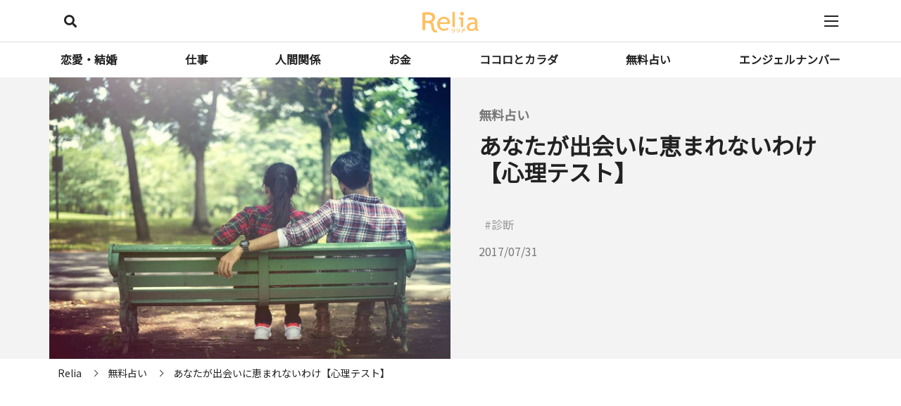

--- FILE ---
content_type: text/html; charset=UTF-8
request_url: https://reli-a.com/archives/1739
body_size: 16096
content:


<!doctype html>
<html dir="ltr" lang="ja" prefix="og: https://ogp.me/ns#">

<head>
	<meta charset="UTF-8">
	<meta name="viewport" content="width=device-width, initial-scale=1">
	<title>あなたが出会いに恵まれないわけ【心理テスト】 - Relia</title>

		<!-- All in One SEO 4.6.5 - aioseo.com -->
		<meta name="description" content="恋をしたいけど、なかなか運命の出会いにめぐり会えない…あなたは、そんな悩みを抱えていませんか。出会いに恵まれない原因は、あなたの心の中にあるのかもしれません。ネイティブアメリカンのシンボルから、あなたが出会いに恵まれないわけを探ってみましょう。" />
		<meta name="robots" content="max-image-preview:large" />
		<link rel="canonical" href="https://reli-a.com/archives/1739" />
		<meta name="generator" content="All in One SEO (AIOSEO) 4.6.5" />
		<meta property="og:locale" content="ja_JP" />
		<meta property="og:site_name" content="Relia - - 働く女性に本当の幸せを -" />
		<meta property="og:type" content="article" />
		<meta property="og:title" content="あなたが出会いに恵まれないわけ【心理テスト】 - Relia" />
		<meta property="og:description" content="恋をしたいけど、なかなか運命の出会いにめぐり会えない…あなたは、そんな悩みを抱えていませんか。出会いに恵まれない原因は、あなたの心の中にあるのかもしれません。ネイティブアメリカンのシンボルから、あなたが出会いに恵まれないわけを探ってみましょう。" />
		<meta property="og:url" content="https://reli-a.com/archives/1739" />
		<meta property="og:image" content="https://reli-a.com/wp-content/uploads/2022/06/logo.png" />
		<meta property="og:image:secure_url" content="https://reli-a.com/wp-content/uploads/2022/06/logo.png" />
		<meta property="article:published_time" content="2017-07-31T10:00:00+00:00" />
		<meta property="article:modified_time" content="2017-07-31T10:00:00+00:00" />
		<meta name="twitter:card" content="summary_large_image" />
		<meta name="twitter:title" content="あなたが出会いに恵まれないわけ【心理テスト】 - Relia" />
		<meta name="twitter:description" content="恋をしたいけど、なかなか運命の出会いにめぐり会えない…あなたは、そんな悩みを抱えていませんか。出会いに恵まれない原因は、あなたの心の中にあるのかもしれません。ネイティブアメリカンのシンボルから、あなたが出会いに恵まれないわけを探ってみましょう。" />
		<meta name="twitter:image" content="https://reli-a.com/wp-content/uploads/2022/06/logo.png" />
		<script type="application/ld+json" class="aioseo-schema">
			{"@context":"https:\/\/schema.org","@graph":[{"@type":"BlogPosting","@id":"https:\/\/reli-a.com\/archives\/1739#blogposting","name":"\u3042\u306a\u305f\u304c\u51fa\u4f1a\u3044\u306b\u6075\u307e\u308c\u306a\u3044\u308f\u3051\u3010\u5fc3\u7406\u30c6\u30b9\u30c8\u3011 - Relia","headline":"\u3042\u306a\u305f\u304c\u51fa\u4f1a\u3044\u306b\u6075\u307e\u308c\u306a\u3044\u308f\u3051\u3010\u5fc3\u7406\u30c6\u30b9\u30c8\u3011","author":{"@id":"https:\/\/reli-a.com\/archives\/author#author"},"publisher":{"@id":"https:\/\/reli-a.com\/#organization"},"image":{"@type":"ImageObject","url":"https:\/\/reli-a.com\/wp-content\/uploads\/2022\/04\/47566451-13e3-4a4c-bf78-35897c4ec195-5.jpg","width":640,"height":427},"datePublished":"2017-07-31T19:00:00+09:00","dateModified":"2017-07-31T19:00:00+09:00","inLanguage":"ja","mainEntityOfPage":{"@id":"https:\/\/reli-a.com\/archives\/1739#webpage"},"isPartOf":{"@id":"https:\/\/reli-a.com\/archives\/1739#webpage"},"articleSection":"\u7121\u6599\u5360\u3044, \u8a3a\u65ad"},{"@type":"BreadcrumbList","@id":"https:\/\/reli-a.com\/archives\/1739#breadcrumblist","itemListElement":[{"@type":"ListItem","@id":"https:\/\/reli-a.com\/#listItem","position":1,"name":"\u5bb6"}]},{"@type":"Organization","@id":"https:\/\/reli-a.com\/#organization","name":"Relia","description":"- \u50cd\u304f\u5973\u6027\u306b\u672c\u5f53\u306e\u5e78\u305b\u3092 -","url":"https:\/\/reli-a.com\/","logo":{"@type":"ImageObject","url":"https:\/\/reli-a.com\/wp-content\/uploads\/2022\/06\/logo.png","@id":"https:\/\/reli-a.com\/archives\/1739\/#organizationLogo","width":640,"height":300},"image":{"@id":"https:\/\/reli-a.com\/archives\/1739\/#organizationLogo"}},{"@type":"WebPage","@id":"https:\/\/reli-a.com\/archives\/1739#webpage","url":"https:\/\/reli-a.com\/archives\/1739","name":"\u3042\u306a\u305f\u304c\u51fa\u4f1a\u3044\u306b\u6075\u307e\u308c\u306a\u3044\u308f\u3051\u3010\u5fc3\u7406\u30c6\u30b9\u30c8\u3011 - Relia","description":"\u604b\u3092\u3057\u305f\u3044\u3051\u3069\u3001\u306a\u304b\u306a\u304b\u904b\u547d\u306e\u51fa\u4f1a\u3044\u306b\u3081\u3050\u308a\u4f1a\u3048\u306a\u3044\u2026\u3042\u306a\u305f\u306f\u3001\u305d\u3093\u306a\u60a9\u307f\u3092\u62b1\u3048\u3066\u3044\u307e\u305b\u3093\u304b\u3002\u51fa\u4f1a\u3044\u306b\u6075\u307e\u308c\u306a\u3044\u539f\u56e0\u306f\u3001\u3042\u306a\u305f\u306e\u5fc3\u306e\u4e2d\u306b\u3042\u308b\u306e\u304b\u3082\u3057\u308c\u307e\u305b\u3093\u3002\u30cd\u30a4\u30c6\u30a3\u30d6\u30a2\u30e1\u30ea\u30ab\u30f3\u306e\u30b7\u30f3\u30dc\u30eb\u304b\u3089\u3001\u3042\u306a\u305f\u304c\u51fa\u4f1a\u3044\u306b\u6075\u307e\u308c\u306a\u3044\u308f\u3051\u3092\u63a2\u3063\u3066\u307f\u307e\u3057\u3087\u3046\u3002","inLanguage":"ja","isPartOf":{"@id":"https:\/\/reli-a.com\/#website"},"breadcrumb":{"@id":"https:\/\/reli-a.com\/archives\/1739#breadcrumblist"},"author":{"@id":"https:\/\/reli-a.com\/archives\/author#author"},"creator":{"@id":"https:\/\/reli-a.com\/archives\/author#author"},"image":{"@type":"ImageObject","url":"https:\/\/reli-a.com\/wp-content\/uploads\/2022\/04\/47566451-13e3-4a4c-bf78-35897c4ec195-5.jpg","@id":"https:\/\/reli-a.com\/archives\/1739\/#mainImage","width":640,"height":427},"primaryImageOfPage":{"@id":"https:\/\/reli-a.com\/archives\/1739#mainImage"},"datePublished":"2017-07-31T19:00:00+09:00","dateModified":"2017-07-31T19:00:00+09:00"},{"@type":"WebSite","@id":"https:\/\/reli-a.com\/#website","url":"https:\/\/reli-a.com\/","name":"Relia","description":"- \u50cd\u304f\u5973\u6027\u306b\u672c\u5f53\u306e\u5e78\u305b\u3092 -","inLanguage":"ja","publisher":{"@id":"https:\/\/reli-a.com\/#organization"}}]}
		</script>
		<!-- All in One SEO -->

<link rel='dns-prefetch' href='//fonts.googleapis.com' />
<link rel="alternate" type="application/rss+xml" title="Relia &raquo; フィード" href="https://reli-a.com/feed" />
<link rel="alternate" type="application/rss+xml" title="Relia &raquo; コメントフィード" href="https://reli-a.com/comments/feed" />
<link rel="alternate" type="application/rss+xml" title="Relia &raquo; あなたが出会いに恵まれないわけ【心理テスト】 のコメントのフィード" href="https://reli-a.com/archives/1739/feed" />
<script type="text/javascript">
window._wpemojiSettings = {"baseUrl":"https:\/\/s.w.org\/images\/core\/emoji\/14.0.0\/72x72\/","ext":".png","svgUrl":"https:\/\/s.w.org\/images\/core\/emoji\/14.0.0\/svg\/","svgExt":".svg","source":{"concatemoji":"https:\/\/reli-a.com\/wp-includes\/js\/wp-emoji-release.min.js?ver=6.1.9"}};
/*! This file is auto-generated */
!function(e,a,t){var n,r,o,i=a.createElement("canvas"),p=i.getContext&&i.getContext("2d");function s(e,t){var a=String.fromCharCode,e=(p.clearRect(0,0,i.width,i.height),p.fillText(a.apply(this,e),0,0),i.toDataURL());return p.clearRect(0,0,i.width,i.height),p.fillText(a.apply(this,t),0,0),e===i.toDataURL()}function c(e){var t=a.createElement("script");t.src=e,t.defer=t.type="text/javascript",a.getElementsByTagName("head")[0].appendChild(t)}for(o=Array("flag","emoji"),t.supports={everything:!0,everythingExceptFlag:!0},r=0;r<o.length;r++)t.supports[o[r]]=function(e){if(p&&p.fillText)switch(p.textBaseline="top",p.font="600 32px Arial",e){case"flag":return s([127987,65039,8205,9895,65039],[127987,65039,8203,9895,65039])?!1:!s([55356,56826,55356,56819],[55356,56826,8203,55356,56819])&&!s([55356,57332,56128,56423,56128,56418,56128,56421,56128,56430,56128,56423,56128,56447],[55356,57332,8203,56128,56423,8203,56128,56418,8203,56128,56421,8203,56128,56430,8203,56128,56423,8203,56128,56447]);case"emoji":return!s([129777,127995,8205,129778,127999],[129777,127995,8203,129778,127999])}return!1}(o[r]),t.supports.everything=t.supports.everything&&t.supports[o[r]],"flag"!==o[r]&&(t.supports.everythingExceptFlag=t.supports.everythingExceptFlag&&t.supports[o[r]]);t.supports.everythingExceptFlag=t.supports.everythingExceptFlag&&!t.supports.flag,t.DOMReady=!1,t.readyCallback=function(){t.DOMReady=!0},t.supports.everything||(n=function(){t.readyCallback()},a.addEventListener?(a.addEventListener("DOMContentLoaded",n,!1),e.addEventListener("load",n,!1)):(e.attachEvent("onload",n),a.attachEvent("onreadystatechange",function(){"complete"===a.readyState&&t.readyCallback()})),(e=t.source||{}).concatemoji?c(e.concatemoji):e.wpemoji&&e.twemoji&&(c(e.twemoji),c(e.wpemoji)))}(window,document,window._wpemojiSettings);
</script>
<style type="text/css">
img.wp-smiley,
img.emoji {
	display: inline !important;
	border: none !important;
	box-shadow: none !important;
	height: 1em !important;
	width: 1em !important;
	margin: 0 0.07em !important;
	vertical-align: -0.1em !important;
	background: none !important;
	padding: 0 !important;
}
</style>
	<link rel='stylesheet' id='Noto_Sans_JP-css' href='https://fonts.googleapis.com/css?family=Noto+Sans+JP&#038;display=swap&#038;ver=6.1.9' type='text/css' media='all' />
<link rel='stylesheet' id='font-awesome-style-css' href='https://reli-a.com/wp-content/themes/sublive/js/libs/fontawesome/css/all.min.css?ver=6.1.9' type='text/css' media='all' />
<link rel='stylesheet' id='bootstrap-style-css' href='https://reli-a.com/wp-content/themes/sublive/js/libs/bootstrap/bootstrap.min.css?ver=6.1.9' type='text/css' media='all' />
<link rel='stylesheet' id='slick-style-css' href='https://reli-a.com/wp-content/themes/sublive/js/libs/slick/slick.css?ver=6.1.9' type='text/css' media='all' />
<link rel='stylesheet' id='slick-theme-style-css' href='https://reli-a.com/wp-content/themes/sublive/js/libs/slick/slick-theme.css?ver=6.1.9' type='text/css' media='all' />
<link rel='stylesheet' id='sublive-style-css' href='https://reli-a.com/wp-content/themes/sublive/style.css?ver=6.1.9' type='text/css' media='all' />
<style id='sublive-style-inline-css' type='text/css'>
.color_cat_4{color:#e83594!important}.bg_cat_4{color:#FFF!important;background-color:#e83594!important}.lower.cat_4 .link.is_active,.lower.cat_4 .link.is_hover{color:#e83594;border-bottom-color:#e83594}.lower.cat_4 .toplink a{color:#e83594}.lower.cat_4 .toplink a::after{border-color:#e83594 #e83594 transparent transparent}.hnav .lower.is_hover.cat_4 .link,.hnav .lower.current-menu-item.cat_4 .link,.hnav .lower.current-menu-parent.cat_4 .link,.hnav .lower.current-category-parent.cat_4 .link{color:#e83594;border-bottom-color:#e83594}
</style>
<link rel='stylesheet' id='sublive-child-style-css' href='https://reli-a.com/wp-content/themes/relia-child/style.css?ver=6.1.9' type='text/css' media='all' />
<link rel='stylesheet' id='wp-block-library-css' href='https://reli-a.com/wp-includes/css/dist/block-library/style.min.css?ver=6.1.9' type='text/css' media='all' />
<style id='wp-block-library-theme-inline-css' type='text/css'>
.wp-block-audio figcaption{color:#555;font-size:13px;text-align:center}.is-dark-theme .wp-block-audio figcaption{color:hsla(0,0%,100%,.65)}.wp-block-audio{margin:0 0 1em}.wp-block-code{border:1px solid #ccc;border-radius:4px;font-family:Menlo,Consolas,monaco,monospace;padding:.8em 1em}.wp-block-embed figcaption{color:#555;font-size:13px;text-align:center}.is-dark-theme .wp-block-embed figcaption{color:hsla(0,0%,100%,.65)}.wp-block-embed{margin:0 0 1em}.blocks-gallery-caption{color:#555;font-size:13px;text-align:center}.is-dark-theme .blocks-gallery-caption{color:hsla(0,0%,100%,.65)}.wp-block-image figcaption{color:#555;font-size:13px;text-align:center}.is-dark-theme .wp-block-image figcaption{color:hsla(0,0%,100%,.65)}.wp-block-image{margin:0 0 1em}.wp-block-pullquote{border-top:4px solid;border-bottom:4px solid;margin-bottom:1.75em;color:currentColor}.wp-block-pullquote__citation,.wp-block-pullquote cite,.wp-block-pullquote footer{color:currentColor;text-transform:uppercase;font-size:.8125em;font-style:normal}.wp-block-quote{border-left:.25em solid;margin:0 0 1.75em;padding-left:1em}.wp-block-quote cite,.wp-block-quote footer{color:currentColor;font-size:.8125em;position:relative;font-style:normal}.wp-block-quote.has-text-align-right{border-left:none;border-right:.25em solid;padding-left:0;padding-right:1em}.wp-block-quote.has-text-align-center{border:none;padding-left:0}.wp-block-quote.is-large,.wp-block-quote.is-style-large,.wp-block-quote.is-style-plain{border:none}.wp-block-search .wp-block-search__label{font-weight:700}.wp-block-search__button{border:1px solid #ccc;padding:.375em .625em}:where(.wp-block-group.has-background){padding:1.25em 2.375em}.wp-block-separator.has-css-opacity{opacity:.4}.wp-block-separator{border:none;border-bottom:2px solid;margin-left:auto;margin-right:auto}.wp-block-separator.has-alpha-channel-opacity{opacity:1}.wp-block-separator:not(.is-style-wide):not(.is-style-dots){width:100px}.wp-block-separator.has-background:not(.is-style-dots){border-bottom:none;height:1px}.wp-block-separator.has-background:not(.is-style-wide):not(.is-style-dots){height:2px}.wp-block-table{margin:"0 0 1em 0"}.wp-block-table thead{border-bottom:3px solid}.wp-block-table tfoot{border-top:3px solid}.wp-block-table td,.wp-block-table th{word-break:normal}.wp-block-table figcaption{color:#555;font-size:13px;text-align:center}.is-dark-theme .wp-block-table figcaption{color:hsla(0,0%,100%,.65)}.wp-block-video figcaption{color:#555;font-size:13px;text-align:center}.is-dark-theme .wp-block-video figcaption{color:hsla(0,0%,100%,.65)}.wp-block-video{margin:0 0 1em}.wp-block-template-part.has-background{padding:1.25em 2.375em;margin-top:0;margin-bottom:0}
</style>
<link rel='stylesheet' id='classic-theme-styles-css' href='https://reli-a.com/wp-includes/css/classic-themes.min.css?ver=1' type='text/css' media='all' />
<style id='global-styles-inline-css' type='text/css'>
body{--wp--preset--color--black: #000000;--wp--preset--color--cyan-bluish-gray: #abb8c3;--wp--preset--color--white: #ffffff;--wp--preset--color--pale-pink: #f78da7;--wp--preset--color--vivid-red: #cf2e2e;--wp--preset--color--luminous-vivid-orange: #ff6900;--wp--preset--color--luminous-vivid-amber: #fcb900;--wp--preset--color--light-green-cyan: #7bdcb5;--wp--preset--color--vivid-green-cyan: #00d084;--wp--preset--color--pale-cyan-blue: #8ed1fc;--wp--preset--color--vivid-cyan-blue: #0693e3;--wp--preset--color--vivid-purple: #9b51e0;--wp--preset--gradient--vivid-cyan-blue-to-vivid-purple: linear-gradient(135deg,rgba(6,147,227,1) 0%,rgb(155,81,224) 100%);--wp--preset--gradient--light-green-cyan-to-vivid-green-cyan: linear-gradient(135deg,rgb(122,220,180) 0%,rgb(0,208,130) 100%);--wp--preset--gradient--luminous-vivid-amber-to-luminous-vivid-orange: linear-gradient(135deg,rgba(252,185,0,1) 0%,rgba(255,105,0,1) 100%);--wp--preset--gradient--luminous-vivid-orange-to-vivid-red: linear-gradient(135deg,rgba(255,105,0,1) 0%,rgb(207,46,46) 100%);--wp--preset--gradient--very-light-gray-to-cyan-bluish-gray: linear-gradient(135deg,rgb(238,238,238) 0%,rgb(169,184,195) 100%);--wp--preset--gradient--cool-to-warm-spectrum: linear-gradient(135deg,rgb(74,234,220) 0%,rgb(151,120,209) 20%,rgb(207,42,186) 40%,rgb(238,44,130) 60%,rgb(251,105,98) 80%,rgb(254,248,76) 100%);--wp--preset--gradient--blush-light-purple: linear-gradient(135deg,rgb(255,206,236) 0%,rgb(152,150,240) 100%);--wp--preset--gradient--blush-bordeaux: linear-gradient(135deg,rgb(254,205,165) 0%,rgb(254,45,45) 50%,rgb(107,0,62) 100%);--wp--preset--gradient--luminous-dusk: linear-gradient(135deg,rgb(255,203,112) 0%,rgb(199,81,192) 50%,rgb(65,88,208) 100%);--wp--preset--gradient--pale-ocean: linear-gradient(135deg,rgb(255,245,203) 0%,rgb(182,227,212) 50%,rgb(51,167,181) 100%);--wp--preset--gradient--electric-grass: linear-gradient(135deg,rgb(202,248,128) 0%,rgb(113,206,126) 100%);--wp--preset--gradient--midnight: linear-gradient(135deg,rgb(2,3,129) 0%,rgb(40,116,252) 100%);--wp--preset--duotone--dark-grayscale: url('#wp-duotone-dark-grayscale');--wp--preset--duotone--grayscale: url('#wp-duotone-grayscale');--wp--preset--duotone--purple-yellow: url('#wp-duotone-purple-yellow');--wp--preset--duotone--blue-red: url('#wp-duotone-blue-red');--wp--preset--duotone--midnight: url('#wp-duotone-midnight');--wp--preset--duotone--magenta-yellow: url('#wp-duotone-magenta-yellow');--wp--preset--duotone--purple-green: url('#wp-duotone-purple-green');--wp--preset--duotone--blue-orange: url('#wp-duotone-blue-orange');--wp--preset--font-size--small: 13px;--wp--preset--font-size--medium: 20px;--wp--preset--font-size--large: 36px;--wp--preset--font-size--x-large: 42px;--wp--preset--spacing--20: 0.44rem;--wp--preset--spacing--30: 0.67rem;--wp--preset--spacing--40: 1rem;--wp--preset--spacing--50: 1.5rem;--wp--preset--spacing--60: 2.25rem;--wp--preset--spacing--70: 3.38rem;--wp--preset--spacing--80: 5.06rem;}:where(.is-layout-flex){gap: 0.5em;}body .is-layout-flow > .alignleft{float: left;margin-inline-start: 0;margin-inline-end: 2em;}body .is-layout-flow > .alignright{float: right;margin-inline-start: 2em;margin-inline-end: 0;}body .is-layout-flow > .aligncenter{margin-left: auto !important;margin-right: auto !important;}body .is-layout-constrained > .alignleft{float: left;margin-inline-start: 0;margin-inline-end: 2em;}body .is-layout-constrained > .alignright{float: right;margin-inline-start: 2em;margin-inline-end: 0;}body .is-layout-constrained > .aligncenter{margin-left: auto !important;margin-right: auto !important;}body .is-layout-constrained > :where(:not(.alignleft):not(.alignright):not(.alignfull)){max-width: var(--wp--style--global--content-size);margin-left: auto !important;margin-right: auto !important;}body .is-layout-constrained > .alignwide{max-width: var(--wp--style--global--wide-size);}body .is-layout-flex{display: flex;}body .is-layout-flex{flex-wrap: wrap;align-items: center;}body .is-layout-flex > *{margin: 0;}:where(.wp-block-columns.is-layout-flex){gap: 2em;}.has-black-color{color: var(--wp--preset--color--black) !important;}.has-cyan-bluish-gray-color{color: var(--wp--preset--color--cyan-bluish-gray) !important;}.has-white-color{color: var(--wp--preset--color--white) !important;}.has-pale-pink-color{color: var(--wp--preset--color--pale-pink) !important;}.has-vivid-red-color{color: var(--wp--preset--color--vivid-red) !important;}.has-luminous-vivid-orange-color{color: var(--wp--preset--color--luminous-vivid-orange) !important;}.has-luminous-vivid-amber-color{color: var(--wp--preset--color--luminous-vivid-amber) !important;}.has-light-green-cyan-color{color: var(--wp--preset--color--light-green-cyan) !important;}.has-vivid-green-cyan-color{color: var(--wp--preset--color--vivid-green-cyan) !important;}.has-pale-cyan-blue-color{color: var(--wp--preset--color--pale-cyan-blue) !important;}.has-vivid-cyan-blue-color{color: var(--wp--preset--color--vivid-cyan-blue) !important;}.has-vivid-purple-color{color: var(--wp--preset--color--vivid-purple) !important;}.has-black-background-color{background-color: var(--wp--preset--color--black) !important;}.has-cyan-bluish-gray-background-color{background-color: var(--wp--preset--color--cyan-bluish-gray) !important;}.has-white-background-color{background-color: var(--wp--preset--color--white) !important;}.has-pale-pink-background-color{background-color: var(--wp--preset--color--pale-pink) !important;}.has-vivid-red-background-color{background-color: var(--wp--preset--color--vivid-red) !important;}.has-luminous-vivid-orange-background-color{background-color: var(--wp--preset--color--luminous-vivid-orange) !important;}.has-luminous-vivid-amber-background-color{background-color: var(--wp--preset--color--luminous-vivid-amber) !important;}.has-light-green-cyan-background-color{background-color: var(--wp--preset--color--light-green-cyan) !important;}.has-vivid-green-cyan-background-color{background-color: var(--wp--preset--color--vivid-green-cyan) !important;}.has-pale-cyan-blue-background-color{background-color: var(--wp--preset--color--pale-cyan-blue) !important;}.has-vivid-cyan-blue-background-color{background-color: var(--wp--preset--color--vivid-cyan-blue) !important;}.has-vivid-purple-background-color{background-color: var(--wp--preset--color--vivid-purple) !important;}.has-black-border-color{border-color: var(--wp--preset--color--black) !important;}.has-cyan-bluish-gray-border-color{border-color: var(--wp--preset--color--cyan-bluish-gray) !important;}.has-white-border-color{border-color: var(--wp--preset--color--white) !important;}.has-pale-pink-border-color{border-color: var(--wp--preset--color--pale-pink) !important;}.has-vivid-red-border-color{border-color: var(--wp--preset--color--vivid-red) !important;}.has-luminous-vivid-orange-border-color{border-color: var(--wp--preset--color--luminous-vivid-orange) !important;}.has-luminous-vivid-amber-border-color{border-color: var(--wp--preset--color--luminous-vivid-amber) !important;}.has-light-green-cyan-border-color{border-color: var(--wp--preset--color--light-green-cyan) !important;}.has-vivid-green-cyan-border-color{border-color: var(--wp--preset--color--vivid-green-cyan) !important;}.has-pale-cyan-blue-border-color{border-color: var(--wp--preset--color--pale-cyan-blue) !important;}.has-vivid-cyan-blue-border-color{border-color: var(--wp--preset--color--vivid-cyan-blue) !important;}.has-vivid-purple-border-color{border-color: var(--wp--preset--color--vivid-purple) !important;}.has-vivid-cyan-blue-to-vivid-purple-gradient-background{background: var(--wp--preset--gradient--vivid-cyan-blue-to-vivid-purple) !important;}.has-light-green-cyan-to-vivid-green-cyan-gradient-background{background: var(--wp--preset--gradient--light-green-cyan-to-vivid-green-cyan) !important;}.has-luminous-vivid-amber-to-luminous-vivid-orange-gradient-background{background: var(--wp--preset--gradient--luminous-vivid-amber-to-luminous-vivid-orange) !important;}.has-luminous-vivid-orange-to-vivid-red-gradient-background{background: var(--wp--preset--gradient--luminous-vivid-orange-to-vivid-red) !important;}.has-very-light-gray-to-cyan-bluish-gray-gradient-background{background: var(--wp--preset--gradient--very-light-gray-to-cyan-bluish-gray) !important;}.has-cool-to-warm-spectrum-gradient-background{background: var(--wp--preset--gradient--cool-to-warm-spectrum) !important;}.has-blush-light-purple-gradient-background{background: var(--wp--preset--gradient--blush-light-purple) !important;}.has-blush-bordeaux-gradient-background{background: var(--wp--preset--gradient--blush-bordeaux) !important;}.has-luminous-dusk-gradient-background{background: var(--wp--preset--gradient--luminous-dusk) !important;}.has-pale-ocean-gradient-background{background: var(--wp--preset--gradient--pale-ocean) !important;}.has-electric-grass-gradient-background{background: var(--wp--preset--gradient--electric-grass) !important;}.has-midnight-gradient-background{background: var(--wp--preset--gradient--midnight) !important;}.has-small-font-size{font-size: var(--wp--preset--font-size--small) !important;}.has-medium-font-size{font-size: var(--wp--preset--font-size--medium) !important;}.has-large-font-size{font-size: var(--wp--preset--font-size--large) !important;}.has-x-large-font-size{font-size: var(--wp--preset--font-size--x-large) !important;}
.wp-block-navigation a:where(:not(.wp-element-button)){color: inherit;}
:where(.wp-block-columns.is-layout-flex){gap: 2em;}
.wp-block-pullquote{font-size: 1.5em;line-height: 1.6;}
</style>
<script type='text/javascript' src='https://reli-a.com/wp-includes/js/jquery/jquery.min.js?ver=3.6.1' id='jquery-core-js'></script>
<script type='text/javascript' src='https://reli-a.com/wp-includes/js/jquery/jquery-migrate.min.js?ver=3.3.2' id='jquery-migrate-js'></script>
<link rel="https://api.w.org/" href="https://reli-a.com/wp-json/" /><link rel="alternate" type="application/json" href="https://reli-a.com/wp-json/wp/v2/posts/1739" /><link rel="EditURI" type="application/rsd+xml" title="RSD" href="https://reli-a.com/xmlrpc.php?rsd" />
<link rel="wlwmanifest" type="application/wlwmanifest+xml" href="https://reli-a.com/wp-includes/wlwmanifest.xml" />
<meta name="generator" content="WordPress 6.1.9" />
<link rel='shortlink' href='https://reli-a.com/?p=1739' />
<link rel="alternate" type="application/json+oembed" href="https://reli-a.com/wp-json/oembed/1.0/embed?url=https%3A%2F%2Freli-a.com%2Farchives%2F1739" />
<link rel="alternate" type="text/xml+oembed" href="https://reli-a.com/wp-json/oembed/1.0/embed?url=https%3A%2F%2Freli-a.com%2Farchives%2F1739&#038;format=xml" />

<!-- 21943 -->
<script async src="https://pagead2.googlesyndication.com/pagead/js/adsbygoogle.js?client=ca-pub-3019674797125486" crossorigin="anonymous"></script>
<!-- 27133 -->
<!-- Google Tag Manager -->
<script>(function(w,d,s,l,i){w[l]=w[l]||[];w[l].push({'gtm.start':
new Date().getTime(),event:'gtm.js'});var f=d.getElementsByTagName(s)[0],
j=d.createElement(s),dl=l!='dataLayer'?'&l='+l:'';j.async=true;j.src=
'https://www.googletagmanager.com/gtm.js?id='+i+dl;f.parentNode.insertBefore(j,f);
})(window,document,'script','dataLayer','GTM-K2TJTF8');</script>
<!-- End Google Tag Manager -->
<!-- 27209 -->
<meta name="google-site-verification" content="n40B9AFqV4NerSE7Lg3izBMMzxJN0mIrB2RhQ_-Oypw" /></head>

<body class="post-template-default single single-post postid-1739 single-format-standard wp-custom-logo wp-embed-responsive" itemscope itemtype="https://schema.org/WebPage" data-barba="wrapper">

	
<svg xmlns="http://www.w3.org/2000/svg" viewBox="0 0 0 0" width="0" height="0" focusable="false" role="none" style="visibility: hidden; position: absolute; left: -9999px; overflow: hidden;" ><defs><filter id="wp-duotone-dark-grayscale"><feColorMatrix color-interpolation-filters="sRGB" type="matrix" values=" .299 .587 .114 0 0 .299 .587 .114 0 0 .299 .587 .114 0 0 .299 .587 .114 0 0 " /><feComponentTransfer color-interpolation-filters="sRGB" ><feFuncR type="table" tableValues="0 0.49803921568627" /><feFuncG type="table" tableValues="0 0.49803921568627" /><feFuncB type="table" tableValues="0 0.49803921568627" /><feFuncA type="table" tableValues="1 1" /></feComponentTransfer><feComposite in2="SourceGraphic" operator="in" /></filter></defs></svg><svg xmlns="http://www.w3.org/2000/svg" viewBox="0 0 0 0" width="0" height="0" focusable="false" role="none" style="visibility: hidden; position: absolute; left: -9999px; overflow: hidden;" ><defs><filter id="wp-duotone-grayscale"><feColorMatrix color-interpolation-filters="sRGB" type="matrix" values=" .299 .587 .114 0 0 .299 .587 .114 0 0 .299 .587 .114 0 0 .299 .587 .114 0 0 " /><feComponentTransfer color-interpolation-filters="sRGB" ><feFuncR type="table" tableValues="0 1" /><feFuncG type="table" tableValues="0 1" /><feFuncB type="table" tableValues="0 1" /><feFuncA type="table" tableValues="1 1" /></feComponentTransfer><feComposite in2="SourceGraphic" operator="in" /></filter></defs></svg><svg xmlns="http://www.w3.org/2000/svg" viewBox="0 0 0 0" width="0" height="0" focusable="false" role="none" style="visibility: hidden; position: absolute; left: -9999px; overflow: hidden;" ><defs><filter id="wp-duotone-purple-yellow"><feColorMatrix color-interpolation-filters="sRGB" type="matrix" values=" .299 .587 .114 0 0 .299 .587 .114 0 0 .299 .587 .114 0 0 .299 .587 .114 0 0 " /><feComponentTransfer color-interpolation-filters="sRGB" ><feFuncR type="table" tableValues="0.54901960784314 0.98823529411765" /><feFuncG type="table" tableValues="0 1" /><feFuncB type="table" tableValues="0.71764705882353 0.25490196078431" /><feFuncA type="table" tableValues="1 1" /></feComponentTransfer><feComposite in2="SourceGraphic" operator="in" /></filter></defs></svg><svg xmlns="http://www.w3.org/2000/svg" viewBox="0 0 0 0" width="0" height="0" focusable="false" role="none" style="visibility: hidden; position: absolute; left: -9999px; overflow: hidden;" ><defs><filter id="wp-duotone-blue-red"><feColorMatrix color-interpolation-filters="sRGB" type="matrix" values=" .299 .587 .114 0 0 .299 .587 .114 0 0 .299 .587 .114 0 0 .299 .587 .114 0 0 " /><feComponentTransfer color-interpolation-filters="sRGB" ><feFuncR type="table" tableValues="0 1" /><feFuncG type="table" tableValues="0 0.27843137254902" /><feFuncB type="table" tableValues="0.5921568627451 0.27843137254902" /><feFuncA type="table" tableValues="1 1" /></feComponentTransfer><feComposite in2="SourceGraphic" operator="in" /></filter></defs></svg><svg xmlns="http://www.w3.org/2000/svg" viewBox="0 0 0 0" width="0" height="0" focusable="false" role="none" style="visibility: hidden; position: absolute; left: -9999px; overflow: hidden;" ><defs><filter id="wp-duotone-midnight"><feColorMatrix color-interpolation-filters="sRGB" type="matrix" values=" .299 .587 .114 0 0 .299 .587 .114 0 0 .299 .587 .114 0 0 .299 .587 .114 0 0 " /><feComponentTransfer color-interpolation-filters="sRGB" ><feFuncR type="table" tableValues="0 0" /><feFuncG type="table" tableValues="0 0.64705882352941" /><feFuncB type="table" tableValues="0 1" /><feFuncA type="table" tableValues="1 1" /></feComponentTransfer><feComposite in2="SourceGraphic" operator="in" /></filter></defs></svg><svg xmlns="http://www.w3.org/2000/svg" viewBox="0 0 0 0" width="0" height="0" focusable="false" role="none" style="visibility: hidden; position: absolute; left: -9999px; overflow: hidden;" ><defs><filter id="wp-duotone-magenta-yellow"><feColorMatrix color-interpolation-filters="sRGB" type="matrix" values=" .299 .587 .114 0 0 .299 .587 .114 0 0 .299 .587 .114 0 0 .299 .587 .114 0 0 " /><feComponentTransfer color-interpolation-filters="sRGB" ><feFuncR type="table" tableValues="0.78039215686275 1" /><feFuncG type="table" tableValues="0 0.94901960784314" /><feFuncB type="table" tableValues="0.35294117647059 0.47058823529412" /><feFuncA type="table" tableValues="1 1" /></feComponentTransfer><feComposite in2="SourceGraphic" operator="in" /></filter></defs></svg><svg xmlns="http://www.w3.org/2000/svg" viewBox="0 0 0 0" width="0" height="0" focusable="false" role="none" style="visibility: hidden; position: absolute; left: -9999px; overflow: hidden;" ><defs><filter id="wp-duotone-purple-green"><feColorMatrix color-interpolation-filters="sRGB" type="matrix" values=" .299 .587 .114 0 0 .299 .587 .114 0 0 .299 .587 .114 0 0 .299 .587 .114 0 0 " /><feComponentTransfer color-interpolation-filters="sRGB" ><feFuncR type="table" tableValues="0.65098039215686 0.40392156862745" /><feFuncG type="table" tableValues="0 1" /><feFuncB type="table" tableValues="0.44705882352941 0.4" /><feFuncA type="table" tableValues="1 1" /></feComponentTransfer><feComposite in2="SourceGraphic" operator="in" /></filter></defs></svg><svg xmlns="http://www.w3.org/2000/svg" viewBox="0 0 0 0" width="0" height="0" focusable="false" role="none" style="visibility: hidden; position: absolute; left: -9999px; overflow: hidden;" ><defs><filter id="wp-duotone-blue-orange"><feColorMatrix color-interpolation-filters="sRGB" type="matrix" values=" .299 .587 .114 0 0 .299 .587 .114 0 0 .299 .587 .114 0 0 .299 .587 .114 0 0 " /><feComponentTransfer color-interpolation-filters="sRGB" ><feFuncR type="table" tableValues="0.098039215686275 1" /><feFuncG type="table" tableValues="0 0.66274509803922" /><feFuncB type="table" tableValues="0.84705882352941 0.41960784313725" /><feFuncA type="table" tableValues="1 1" /></feComponentTransfer><feComposite in2="SourceGraphic" operator="in" /></filter></defs></svg>
<!-- 27133 -->
<!-- Google Tag Manager (noscript) -->
<noscript><iframe src="https://www.googletagmanager.com/ns.html?id=GTM-K2TJTF8" 
height="0" width="0" style="display:none;visibility:hidden"></iframe></noscript>
<!-- End Google Tag Manager (noscript) -->

<header class="header_wrap">
	<div class="header">
		<div class="search"><a class="js-modal_open" href="#" data-target="modal-search">
				<ifas></ifas>
				<div class="fas fa-search"></div>
			</a></div>
		<div class="logo">
			<a href="https://reli-a.com"><img class="lazyload" data-src="https://reli-a.com/wp-content/uploads/2022/06/logo.png" alt="Relia" src="[data-uri]"></a>		</div>
		<div class="trigger">
			<div class="btn_menu"> <span> </span><span> </span><span> </span></div>
		</div>
	</div>

	
<nav class="hnav"><ul><li id="menu-item-3036" class="lower cat_4 menu-item menu-item-type-taxonomy menu-item-object-category menu-item-has-children menu-item-3036 "><a class="link" href="https://reli-a.com/archives/category/%e6%81%8b%e6%84%9b%e3%83%bb%e7%b5%90%e5%a9%9a">恋愛・結婚</a><div class="hnav_lower"><div class="hnav_lower_content"><div class="image"><img class="lazyload" data-src="https://reli-a.com/wp-content/uploads/2022/04/8d5a4271-7b78-4c95-a977-ccb22014fbfe-5.jpg" alt="恋愛・結婚" src="[data-uri]"></div><div class="txt"><div class="toplink"> <a href="https://reli-a.com/archives/category/%e6%81%8b%e6%84%9b%e3%83%bb%e7%b5%90%e5%a9%9a">恋愛・結婚 TOP </a></div><ul><li id="menu-item-3037" class=" menu-item menu-item-type-taxonomy menu-item-object-category menu-item-3037 "><a href="https://reli-a.com/archives/category/%e6%81%8b%e6%84%9b%e3%83%bb%e7%b5%90%e5%a9%9a/%e5%87%ba%e4%bc%9a%e3%81%84">出会い</a>
<li id="menu-item-3038" class=" menu-item menu-item-type-taxonomy menu-item-object-category menu-item-3038 "><a href="https://reli-a.com/archives/category/%e6%81%8b%e6%84%9b%e3%83%bb%e7%b5%90%e5%a9%9a/%e5%be%a9%e7%b8%81">復縁</a>
<li id="menu-item-3039" class=" menu-item menu-item-type-taxonomy menu-item-object-category menu-item-3039 "><a href="https://reli-a.com/archives/category/%e6%81%8b%e6%84%9b%e3%83%bb%e7%b5%90%e5%a9%9a/%e7%9b%b8%e6%80%a7">相性</a>
</ul></div></div></div>
<li id="menu-item-3040" class="lower cat_5 menu-item menu-item-type-taxonomy menu-item-object-category menu-item-3040 "><a class="link" href="https://reli-a.com/archives/category/%e4%bb%95%e4%ba%8b">仕事</a><div class="hnav_lower"><div class="hnav_lower_content"><div class="txt"><div class="toplink"> <a href="https://reli-a.com/archives/category/%e4%bb%95%e4%ba%8b">仕事 TOP </a></div>
<li id="menu-item-3042" class="lower cat_9 menu-item menu-item-type-taxonomy menu-item-object-category menu-item-3042 "><a class="link" href="https://reli-a.com/archives/category/%e4%ba%ba%e9%96%93%e9%96%a2%e4%bf%82">人間関係</a><div class="hnav_lower"><div class="hnav_lower_content"><div class="txt"><div class="toplink"> <a href="https://reli-a.com/archives/category/%e4%ba%ba%e9%96%93%e9%96%a2%e4%bf%82">人間関係 TOP </a></div>
<li id="menu-item-3041" class="lower cat_11 menu-item menu-item-type-taxonomy menu-item-object-category menu-item-3041 "><a class="link" href="https://reli-a.com/archives/category/%e3%81%8a%e9%87%91">お金</a><div class="hnav_lower"><div class="hnav_lower_content"><div class="txt"><div class="toplink"> <a href="https://reli-a.com/archives/category/%e3%81%8a%e9%87%91">お金 TOP </a></div>
<li id="menu-item-3035" class="lower cat_8 menu-item menu-item-type-taxonomy menu-item-object-category menu-item-3035 "><a class="link" href="https://reli-a.com/archives/category/%e3%82%b3%e3%82%b3%e3%83%ad%e3%81%a8%e3%82%ab%e3%83%a9%e3%83%80">ココロとカラダ</a><div class="hnav_lower"><div class="hnav_lower_content"><div class="txt"><div class="toplink"> <a href="https://reli-a.com/archives/category/%e3%82%b3%e3%82%b3%e3%83%ad%e3%81%a8%e3%82%ab%e3%83%a9%e3%83%80">ココロとカラダ TOP </a></div>
<li id="menu-item-3034" class="lower cat_3 menu-item menu-item-type-taxonomy menu-item-object-category current-post-ancestor current-menu-parent current-post-parent menu-item-3034 "><a class="link" href="https://reli-a.com/archives/category/%e7%84%a1%e6%96%99%e5%8d%a0%e3%81%84">無料占い</a><div class="hnav_lower"><div class="hnav_lower_content"><div class="txt"><div class="toplink"> <a href="https://reli-a.com/archives/category/%e7%84%a1%e6%96%99%e5%8d%a0%e3%81%84">無料占い TOP </a></div>
<li id="menu-item-3043" class="lower cat_6 menu-item menu-item-type-taxonomy menu-item-object-category menu-item-3043 "><a class="link" href="https://reli-a.com/archives/category/%e3%82%a8%e3%83%b3%e3%82%b8%e3%82%a7%e3%83%ab%e3%83%8a%e3%83%b3%e3%83%90%e3%83%bc">エンジェルナンバー</a><div class="hnav_lower"><div class="hnav_lower_content"><div class="txt"><div class="toplink"> <a href="https://reli-a.com/archives/category/%e3%82%a8%e3%83%b3%e3%82%b8%e3%82%a7%e3%83%ab%e3%83%8a%e3%83%b3%e3%83%90%e3%83%bc">エンジェルナンバー TOP </a></div>
</ul></nav>
<div class="navs">
	<div class="navs_in">
		<nav class="gnav"><ul><li id="menu-item-3036" class="lower cat_4 menu-item menu-item-type-taxonomy menu-item-object-category menu-item-has-children menu-item-3036 "><a class="link" href="https://reli-a.com/archives/category/%e6%81%8b%e6%84%9b%e3%83%bb%e7%b5%90%e5%a9%9a">恋愛・結婚</a><div class="gnav_lower"><div class="gnav_lower_content"><div class="txt"><div class="toplink"> <a href="https://reli-a.com/archives/category/%e6%81%8b%e6%84%9b%e3%83%bb%e7%b5%90%e5%a9%9a">恋愛・結婚 TOP </a></div><ul><li id="menu-item-3037" class=" menu-item menu-item-type-taxonomy menu-item-object-category menu-item-3037 "><a href="https://reli-a.com/archives/category/%e6%81%8b%e6%84%9b%e3%83%bb%e7%b5%90%e5%a9%9a/%e5%87%ba%e4%bc%9a%e3%81%84">出会い</a>
<li id="menu-item-3038" class=" menu-item menu-item-type-taxonomy menu-item-object-category menu-item-3038 "><a href="https://reli-a.com/archives/category/%e6%81%8b%e6%84%9b%e3%83%bb%e7%b5%90%e5%a9%9a/%e5%be%a9%e7%b8%81">復縁</a>
<li id="menu-item-3039" class=" menu-item menu-item-type-taxonomy menu-item-object-category menu-item-3039 "><a href="https://reli-a.com/archives/category/%e6%81%8b%e6%84%9b%e3%83%bb%e7%b5%90%e5%a9%9a/%e7%9b%b8%e6%80%a7">相性</a>
</ul></div></div></div>
<li id="menu-item-3040" class="lower cat_5 menu-item menu-item-type-taxonomy menu-item-object-category menu-item-3040 "><a class="link" href="https://reli-a.com/archives/category/%e4%bb%95%e4%ba%8b">仕事</a><div class="gnav_lower"><div class="gnav_lower_content"><div class="txt"><div class="toplink"> <a href="https://reli-a.com/archives/category/%e4%bb%95%e4%ba%8b">仕事 TOP </a></div>
<li id="menu-item-3042" class="lower cat_9 menu-item menu-item-type-taxonomy menu-item-object-category menu-item-3042 "><a class="link" href="https://reli-a.com/archives/category/%e4%ba%ba%e9%96%93%e9%96%a2%e4%bf%82">人間関係</a><div class="gnav_lower"><div class="gnav_lower_content"><div class="txt"><div class="toplink"> <a href="https://reli-a.com/archives/category/%e4%ba%ba%e9%96%93%e9%96%a2%e4%bf%82">人間関係 TOP </a></div>
<li id="menu-item-3041" class="lower cat_11 menu-item menu-item-type-taxonomy menu-item-object-category menu-item-3041 "><a class="link" href="https://reli-a.com/archives/category/%e3%81%8a%e9%87%91">お金</a><div class="gnav_lower"><div class="gnav_lower_content"><div class="txt"><div class="toplink"> <a href="https://reli-a.com/archives/category/%e3%81%8a%e9%87%91">お金 TOP </a></div>
<li id="menu-item-3035" class="lower cat_8 menu-item menu-item-type-taxonomy menu-item-object-category menu-item-3035 "><a class="link" href="https://reli-a.com/archives/category/%e3%82%b3%e3%82%b3%e3%83%ad%e3%81%a8%e3%82%ab%e3%83%a9%e3%83%80">ココロとカラダ</a><div class="gnav_lower"><div class="gnav_lower_content"><div class="txt"><div class="toplink"> <a href="https://reli-a.com/archives/category/%e3%82%b3%e3%82%b3%e3%83%ad%e3%81%a8%e3%82%ab%e3%83%a9%e3%83%80">ココロとカラダ TOP </a></div>
<li id="menu-item-3034" class="lower cat_3 menu-item menu-item-type-taxonomy menu-item-object-category current-post-ancestor current-menu-parent current-post-parent menu-item-3034 "><a class="link" href="https://reli-a.com/archives/category/%e7%84%a1%e6%96%99%e5%8d%a0%e3%81%84">無料占い</a><div class="gnav_lower"><div class="gnav_lower_content"><div class="txt"><div class="toplink"> <a href="https://reli-a.com/archives/category/%e7%84%a1%e6%96%99%e5%8d%a0%e3%81%84">無料占い TOP </a></div>
<li id="menu-item-3043" class="lower cat_6 menu-item menu-item-type-taxonomy menu-item-object-category menu-item-3043 "><a class="link" href="https://reli-a.com/archives/category/%e3%82%a8%e3%83%b3%e3%82%b8%e3%82%a7%e3%83%ab%e3%83%8a%e3%83%b3%e3%83%90%e3%83%bc">エンジェルナンバー</a><div class="gnav_lower"><div class="gnav_lower_content"><div class="txt"><div class="toplink"> <a href="https://reli-a.com/archives/category/%e3%82%a8%e3%83%b3%e3%82%b8%e3%82%a7%e3%83%ab%e3%83%8a%e3%83%b3%e3%83%90%e3%83%bc">エンジェルナンバー TOP </a></div>
</ul></nav>
		<nav class="inav"><ul><li id="menu-item-3044" class="menu-item menu-item-type-post_type menu-item-object-page menu-item-3044"><a href="https://reli-a.com/about">Reliaとは？</a></li>
<li id="menu-item-3047" class="menu-item menu-item-type-custom menu-item-object-custom menu-item-3047"><a href="https://style1.jp/company.html#company-03">運営会社</a></li>
<li id="menu-item-3046" class="menu-item menu-item-type-post_type menu-item-object-page menu-item-3046"><a href="https://reli-a.com/privacy">プライバシーポリシー</a></li>
<li id="menu-item-3045" class="menu-item menu-item-type-post_type menu-item-object-page menu-item-3045"><a href="https://reli-a.com/announcement">運営にあたり</a></li>
<li id="menu-item-3048" class="menu-item menu-item-type-custom menu-item-object-custom menu-item-3048"><a href="https://bikatsu-plaza.com/">美活プラザ～「美」に変える、「美」を高める～</a></li>
</ul></nav>		<div class="btn_navs_close_wrap"><button class="js-btn_navs_close btn_navs_close" type="button">閉じる</button></div>
	</div>
</div></header>
<!-- main -->
<main class="main" id="main" itemscope itemtype="https://schema.org/Blog">
			

<!-- kv_single -->
<div class="kv kv_single">
	<div class="grd_md">
					<div class="image lazyload" data-bg="https://reli-a.com/wp-content/uploads/2022/04/47566451-13e3-4a4c-bf78-35897c4ec195-5.jpg"> </div>
				<div class="kv_single_content">
			<div class="txt">
				<p class="cat color_cat_3">無料占い</p>
				<h1 class="ttl">あなたが出会いに恵まれないわけ【心理テスト】</h1>				<div class="disp">
					<p class="taglist"> <span>診断</span></p>
					<div class="date_wrap">
						<div class="date">
														2017/07/31</div>
					</div>
				</div>
			</div>
		</div>
	</div>
</div>
	<div class="container-md">
		<div class="row">
			<div class="col-12 bread" id="bread">
				<ul>
					<!-- Breadcrumb NavXT 7.3.0 -->
<li class="home"><span property="itemListElement" typeof="ListItem"><a property="item" typeof="WebPage" title="Reliaへ移動する" href="https://reli-a.com" class="home" ><span property="name">Relia</span></a><meta property="position" content="1"></span></li>
<li class="taxonomy category"><span property="itemListElement" typeof="ListItem"><a property="item" typeof="WebPage" title="Go to the 無料占い カテゴリー archives." href="https://reli-a.com/archives/category/%e7%84%a1%e6%96%99%e5%8d%a0%e3%81%84" class="taxonomy category" ><span property="name">無料占い</span></a><meta property="position" content="2"></span></li>
<li class="post post-post current-item"><span property="itemListElement" typeof="ListItem"><span property="name" class="post post-post current-item">あなたが出会いに恵まれないわけ【心理テスト】</span><meta property="url" content="https://reli-a.com/archives/1739"><meta property="position" content="3"></span></li>
				</ul>
			</div>
		</div>
	</div>
	
	<div class="container-md container">
		<div class="row">
			<!-- .primary -->
			<div class="col-12 col-md-8 primary" id="primary">
				


<!-- #post-1739 -->
<article id="post-1739" class="article post-1739 post type-post status-publish format-standard has-post-thumbnail hentry category-3 tag-148" itemscope="itemscope" itemprop="blogPost" itemtype="https://schema.org/BlogPosting">
	<div class="entry_content" itemprop="mainEntityOfPage">
		<p class='description'>恋をしたいけど、なかなか運命の出会いにめぐり会えない…あなたは、そんな悩みを抱えていませんか。出会いに恵まれない原因は、あなたの心の中にあるのかもしれません。ネイティブアメリカンのシンボルから、あなたが出会いに恵まれないわけを探ってみましょう。</p>
<div class="toc" id="toc"><p class="btn_toc"><span class="line">目次<span class="display">[ 表示 ]</span></span></p><ol class="toc_list"><li class="toc_item"><a href="#chapter-1" class="toc_link">あなたが出会いに恵まれないわけ（診断）</a></li></ol></div><h2 class="item-body" id="chapter-1">あなたが出会いに恵まれないわけ（診断）</h2>
<div class="item-body">
<p>次の五つのうち、あなたが「怖い」と感じるものはどれですか。<br />
あまり深く考えず、直感で選んでください。</p>
<p>
<a href="https://reli-a.com/c1c175eb-a0a7-41c3-bdd0-ee842ea3feef" style="width:250px;font-size:16px;text-decoration:none;display:block;text-align:center;padding:8px 0 10px;color:#fff;background-color:#f19fab;border-radius:5px;"target="_blank">A. 蜘蛛<a/><br />
<a href="https://reli-a.com/fe896c84-85a2-40c7-8061-0c84cae626d2" style="width:250px;font-size:16px;text-decoration:none;display:block;text-align:center;padding:8px 0 10px;color:#fff;background-color:#f19fab;border-radius:5px;"target="_blank">B. 蛇<a/><br />
<a href="https://reli-a.com/56da9a5d-30c6-4a9f-b5ae-beffb876a2a6" style="width:250px;font-size:16px;text-decoration:none;display:block;text-align:center;padding:8px 0 10px;color:#fff;background-color:#f19fab;border-radius:5px;"target="_blank">C. サソリ<a/><br />
<a href="https://reli-a.com/93a49584-75c0-4c65-b4ac-6836fe93116d" style="width:250px;font-size:16px;text-decoration:none;display:block;text-align:center;padding:8px 0 10px;color:#fff;background-color:#f19fab;border-radius:5px;"target="_blank">D. 蝶々<a/><br />
<a href="https://reli-a.com/6e5b0cec-996f-42b6-b808-f8263dbcb851" style="width:250px;font-size:16px;text-decoration:none;display:block;text-align:center;padding:8px 0 10px;color:#fff;background-color:#f19fab;border-radius:5px;"target="_blank">E. トカゲ<a/></div>
	</div>
</article><!-- / #post-1739 -->

<div class="btm_content btm_related_post">
	<div class="btm_content_title">
		<p class="en">RELATED</p>
		<h2 class="ja">関連記事</h2>
	</div>
			<ul class="relatedlist">
							<li>
					<p class="title">【2020年11月】蟹座（かに座）の運勢</p>
					<div class="item_related">
						<figure class="image_wrap" itemprop="image" itemscope itemtype="https://schema.org/ImageObject">
															<span class="image lazyload" data-bg="https://reli-a.com/wp-content/uploads/2022/04/7c7669d8-5065-4cb5-a227-a7f5b3a01c38-5-300x300.jpg"> </span>
													</figure>
						<div class="txt"><p>今月の運勢(2020年11月)はどんな運勢なのでしょうか。 人気占い師、カルロッタが蟹座の運勢を無料で占います。恋愛運・仕事運・ラッキーカラーとラッキーアイテムをご紹介します。</p>
</div>
					</div>
					<div class="btn_more"> <a href="https://reli-a.com/archives/442" title="【2020年11月】蟹座（かに座）の運勢">全文を読む</a></div>
				</li>
							<li>
					<p class="title">【2022年10月】山羊座（やぎ座）の運勢</p>
					<div class="item_related">
						<figure class="image_wrap" itemprop="image" itemscope itemtype="https://schema.org/ImageObject">
															<span class="image lazyload" data-bg="https://reli-a.com/wp-content/uploads/2022/04/eb96717c-9b2b-41d7-9663-e457b788dc7f-5-300x300.jpg"> </span>
													</figure>
						<div class="txt"><p>山羊座(やぎ座)の2022年10月はどんな運勢なのでしょうか。 人気占い師、カルロッタが山羊座の運勢を無料で占います。恋愛運・仕事運・ラッキーカラーとラッキーアイテムをご紹介します。   目次[ 表示 ]今月の山羊座（や…</p>
</div>
					</div>
					<div class="btn_more"> <a href="https://reli-a.com/archives/3364" title="【2022年10月】山羊座（やぎ座）の運勢">全文を読む</a></div>
				</li>
							<li>
					<p class="title">【2024年12月】乙女座（おとめ座）の運勢</p>
					<div class="item_related">
						<figure class="image_wrap" itemprop="image" itemscope itemtype="https://schema.org/ImageObject">
															<span class="image lazyload" data-bg="https://reli-a.com/wp-content/uploads/2023/04/048d6a82-7654-4090-98d0-4d0a0520914c-5-300x300.jpg"> </span>
													</figure>
						<div class="txt"><p>乙女座（おとめ座）の2024年12月はどんな運勢なのでしょうか。 人気占い師、カルロッタが今月の運勢を無料で占います。 恋愛運・仕事運・ラッキーカラーとラッキーアイテムをご紹介します。 目次[ 表示 ]今月の乙女座（おと…</p>
</div>
					</div>
					<div class="btn_more"> <a href="https://reli-a.com/archives/4153" title="【2024年12月】乙女座（おとめ座）の運勢">全文を読む</a></div>
				</li>
					</ul>
		
</div>

<div class="btm_content btm_related_tag">
	<div class="btm_content_title">
		<p class="en">RELATED KEYWORD</p>
		<h2 class="ja">関連するキーワード</h2>
	</div>
			<ul class="taglist">
			<li><a href="https://reli-a.com/archives/tag/2016%e5%b9%b4">2016年</a></li><li><a href="https://reli-a.com/archives/tag/2017%e5%b9%b4">2017年</a></li><li><a href="https://reli-a.com/archives/tag/%e3%81%8a%e9%87%91">お金</a></li><li><a href="https://reli-a.com/archives/tag/%e3%81%bb%e3%81%8f%e3%82%8d%e5%8d%a0%e3%81%84">ほくろ占い</a></li><li><a href="https://reli-a.com/archives/tag/%e3%82%af%e3%83%aa%e3%82%b9%e3%83%9e%e3%82%b9">クリスマス</a></li><li><a href="https://reli-a.com/archives/tag/%e3%82%b9%e3%83%88%e3%83%ac%e3%82%b9">ストレス</a></li><li><a href="https://reli-a.com/archives/tag/%e3%82%b9%e3%83%88%e3%83%ac%e3%82%b9%e3%83%95%e3%83%aa%e3%83%bc">ストレスフリー</a></li><li><a href="https://reli-a.com/archives/tag/%e3%82%b9%e3%83%88%e3%83%ac%e3%82%b9%e7%99%ba%e6%95%a3">ストレス発散</a></li><li><a href="https://reli-a.com/archives/tag/%e3%82%bf%e3%83%ad%e3%83%83%e3%83%88">タロット</a></li><li><a href="https://reli-a.com/archives/tag/%e3%83%91%e3%83%af%e3%83%bc%e3%82%b9%e3%83%9d%e3%83%83%e3%83%88">パワースポット</a></li><li><a href="https://reli-a.com/archives/tag/%e3%83%95%e3%82%a1%e3%83%83%e3%82%b7%e3%83%a7%e3%83%b3">ファッション</a></li><li><a href="https://reli-a.com/archives/tag/%e3%83%97%e3%83%a9%e3%82%b9%e6%80%9d%e8%80%83">プラス思考</a></li><li><a href="https://reli-a.com/archives/tag/%e3%83%a9%e3%83%83%e3%82%ad%e3%83%bc%e3%82%a2%e3%82%a4%e3%83%86%e3%83%a0">ラッキーアイテム</a></li><li><a href="https://reli-a.com/archives/tag/%e3%83%a9%e3%83%83%e3%82%ad%e3%83%bc%e3%82%ab%e3%83%a9%e3%83%bc">ラッキーカラー</a></li><li><a href="https://reli-a.com/archives/tag/%e4%b8%8d%e5%80%ab">不倫</a></li><li><a href="https://reli-a.com/archives/tag/%e4%ba%ba%e4%bb%98%e3%81%8d%e5%90%88%e3%81%84">人付き合い</a></li><li><a href="https://reli-a.com/archives/tag/%e4%ba%ba%e7%9b%b8%e5%ad%a6">人相学</a></li><li><a href="https://reli-a.com/archives/tag/%e4%bb%8a%e6%97%a5%e3%81%ae%e9%81%8b%e5%8b%a2">今日の運勢</a></li><li><a href="https://reli-a.com/archives/tag/%e4%bb%8a%e6%9c%88">今月</a></li><li><a href="https://reli-a.com/archives/tag/%e4%bb%8a%e6%9c%88%e3%81%ae%e9%81%8b%e5%8b%a2">今月の運勢</a></li><li><a href="https://reli-a.com/archives/tag/%e4%bb%95%e4%ba%8b">仕事</a></li><li><a href="https://reli-a.com/archives/tag/%e5%87%ba%e4%bc%9a%e3%81%84">出会い</a></li><li><a href="https://reli-a.com/archives/tag/%e5%89%8d%e4%b8%96%e5%8d%a0%e3%81%84">前世占い</a></li><li><a href="https://reli-a.com/archives/tag/%e5%8d%a0%e3%81%84">占い</a></li><li><a href="https://reli-a.com/archives/tag/%e5%8f%8b%e9%81%94">友達</a></li><li><a href="https://reli-a.com/archives/tag/%e5%a4%a2%e5%8d%a0%e3%81%84">夢占い</a></li><li><a href="https://reli-a.com/archives/tag/%e5%ae%88%e8%ad%b7%e9%9c%8a">守護霊</a></li><li><a href="https://reli-a.com/archives/tag/%e5%af%be%e5%87%a6">対処</a></li><li><a href="https://reli-a.com/archives/tag/%e5%b9%b8%e3%81%9b">幸せ</a></li><li><a href="https://reli-a.com/archives/tag/%e5%be%a9%e7%b8%81">復縁</a></li><li><a href="https://reli-a.com/archives/tag/%e5%bf%83%e7%90%86%e3%83%86%e3%82%b9%e3%83%88">心理テスト</a></li><li><a href="https://reli-a.com/archives/tag/%e6%81%8b%e6%84%9b">恋愛</a></li><li><a href="https://reli-a.com/archives/tag/%e6%81%8b%e6%84%9b%e9%81%8b">恋愛運</a></li><li><a href="https://reli-a.com/archives/tag/%e6%82%a9%e3%81%bf">悩み</a></li><li><a href="https://reli-a.com/archives/tag/%e6%84%9b%e3%81%95%e3%82%8c%e3%82%8b">愛される</a></li><li><a href="https://reli-a.com/archives/tag/%e6%89%8b%e7%9b%b8">手相</a></li><li><a href="https://reli-a.com/archives/tag/%e6%95%b0%e7%a7%98%e5%8d%a0%e8%a1%93">数秘占術</a></li><li><a href="https://reli-a.com/archives/tag/%e6%96%b9%e6%b3%95">方法</a></li><li><a href="https://reli-a.com/archives/tag/%e6%98%8e%e6%97%a5%e3%81%ae%e9%81%8b%e5%8b%a2">明日の運勢</a></li><li><a href="https://reli-a.com/archives/tag/%e6%98%9f%e5%ba%a7%e5%8d%a0%e3%81%84">星座占い</a></li><li><a href="https://reli-a.com/archives/tag/%e6%98%a5">春</a></li><li><a href="https://reli-a.com/archives/tag/%e6%9c%80%e9%ab%98%e3%81%ae%e6%97%a5">最高の日</a></li><li><a href="https://reli-a.com/archives/tag/%e7%9b%b8%e6%80%a7">相性</a></li><li><a href="https://reli-a.com/archives/tag/%e7%b5%90%e5%a9%9a">結婚</a></li><li><a href="https://reli-a.com/archives/tag/%e7%b5%90%e5%a9%9a%e9%81%8b">結婚運</a></li><li><a href="https://reli-a.com/archives/tag/%e8%87%aa%e5%88%86">自分</a></li><li><a href="https://reli-a.com/archives/tag/%e8%87%aa%e5%b7%b1%e5%88%86%e6%9e%90">自己分析</a></li><li><a href="https://reli-a.com/archives/tag/%e8%8b%a6%e3%81%97%e3%81%84">苦しい</a></li><li><a href="https://reli-a.com/archives/tag/%e8%a8%ba%e6%96%ad">診断</a></li><li><a href="https://reli-a.com/archives/tag/%e8%b2%af%e8%93%84">貯蓄</a></li><li><a href="https://reli-a.com/archives/tag/%e8%b2%af%e9%87%91">貯金</a></li><li><a href="https://reli-a.com/archives/tag/%e9%81%8b">運</a></li><li><a href="https://reli-a.com/archives/tag/%e9%81%8b%e5%8b%95">運動</a></li><li><a href="https://reli-a.com/archives/tag/%e9%81%8b%e5%91%bd">運命</a></li><li><a href="https://reli-a.com/archives/tag/%e9%81%8b%e5%91%bd%e3%81%ae%e4%ba%ba">運命の人</a></li><li><a href="https://reli-a.com/archives/tag/%e9%87%91%e9%81%8b">金運</a></li><li><a href="https://reli-a.com/archives/tag/%e9%8f%a1%e3%83%aa%e3%83%a5%e3%82%a6%e3%82%b8">鏡リュウジ</a></li><li><a href="https://reli-a.com/archives/tag/%e9%9b%bb%e8%a9%b1%e5%8d%a0%e3%81%84">電話占い</a></li><li><a href="https://reli-a.com/archives/tag/%e9%a2%a8%e6%b0%b4">風水</a></li>		</ul>
	</div>

<div class="btm_link"><a href="https://reli-a.com/archives/category/%e7%84%a1%e6%96%99%e5%8d%a0%e3%81%84">カテゴリトップに戻る</a></div>


	</div><!-- /.primary -->
	<!-- .sidebar-->
	
<div id="sidebar" class="col-12 col-md-4 sidebar" role="complementary">
			<aside id="popular_entries-2" class="widget_wrap"><h3 class="widget_title">							人気記事
					</h3>
		<div class="widget_item-rank">
			<div class="item-rank_wrap">
																<article class="item-rank full">
							<a href="https://reli-a.com/archives/847" title="【2019年8月】獅子座（しし座）の運勢">
								<figure class="image_wrap" itemprop="image" itemscope itemtype="https://schema.org/ImageObject">
																			<span class="image lazyload" data-bg="https://reli-a.com/wp-content/uploads/2022/04/338767ad-5962-44b8-b9ed-57fd960dd0c9-5-300x300.jpg"> </span>
																		<span class="rank-no">1</span>
								</figure>
								<div class="content_wrap">
									<p class="cat color_cat_3">無料占い</p>
									<h3 class="title">【2019年8月】獅子座（しし座）の運勢</h3>
								</div>
							</a>
						</article>
																<article class="item-rank ">
							<a href="https://reli-a.com/archives/3329" title="【2022年9月】乙女座（おとめ座）の運勢">
								<figure class="image_wrap" itemprop="image" itemscope itemtype="https://schema.org/ImageObject">
																			<span class="image lazyload" data-bg="https://reli-a.com/wp-content/uploads/2022/04/048d6a82-7654-4090-98d0-4d0a0520914c-5-300x300.jpg"> </span>
																		<span class="rank-no">2</span>
								</figure>
								<div class="content_wrap">
									<p class="cat color_cat_3">無料占い</p>
									<h3 class="title">【2022年9月】乙女座（おとめ座）の運勢</h3>
								</div>
							</a>
						</article>
																<article class="item-rank ">
							<a href="https://reli-a.com/archives/3775" title="【2023年11月】乙女座（おとめ座）の運勢">
								<figure class="image_wrap" itemprop="image" itemscope itemtype="https://schema.org/ImageObject">
																			<span class="image lazyload" data-bg="https://reli-a.com/wp-content/uploads/2023/04/048d6a82-7654-4090-98d0-4d0a0520914c-5-300x300.jpg"> </span>
																		<span class="rank-no">3</span>
								</figure>
								<div class="content_wrap">
									<p class="cat color_cat_3">無料占い</p>
									<h3 class="title">【2023年11月】乙女座（おとめ座）の運勢</h3>
								</div>
							</a>
						</article>
																<article class="item-rank ">
							<a href="https://reli-a.com/archives/695" title="【2020年1月】獅子座（しし座）の運勢">
								<figure class="image_wrap" itemprop="image" itemscope itemtype="https://schema.org/ImageObject">
																			<span class="image lazyload" data-bg="https://reli-a.com/wp-content/uploads/2022/04/f6ea2ad3-17c6-4672-953c-652ebc709508-5-300x300.jpg"> </span>
																		<span class="rank-no">4</span>
								</figure>
								<div class="content_wrap">
									<p class="cat color_cat_3">無料占い</p>
									<h3 class="title">【2020年1月】獅子座（しし座）の運勢</h3>
								</div>
							</a>
						</article>
																<article class="item-rank ">
							<a href="https://reli-a.com/archives/2589" title="友達との相性を星占いでチェック！プラスの関係を築くには">
								<figure class="image_wrap" itemprop="image" itemscope itemtype="https://schema.org/ImageObject">
																			<span class="image lazyload" data-bg="https://reli-a.com/wp-content/uploads/2022/04/6a10aee6-c063-43d8-b577-78104ccdfebd-5-300x202.jpg"> </span>
																		<span class="rank-no">5</span>
								</figure>
								<div class="content_wrap">
									<p class="cat color_cat_3">無料占い</p>
									<h3 class="title">友達との相性を星占いでチェック！プラスの関係を築くには</h3>
								</div>
							</a>
						</article>
											</div>
		</div>
		</aside><aside id="tag_cloud-2" class="widget_wrap"><h3 class="widget_title">人気の＃タグ</h3><div class="tagcloud"><a href="https://reli-a.com/archives/tag/%e6%81%8b%e6%84%9b" class="tag-cloud-link tag-link-60 tag-link-position-1" aria-label="恋愛 (1,243個の項目)"><span> 恋愛</span></a>
<a href="https://reli-a.com/archives/tag/%e5%8d%a0%e3%81%84" class="tag-cloud-link tag-link-200 tag-link-position-2" aria-label="占い (1,150個の項目)"><span> 占い</span></a>
<a href="https://reli-a.com/archives/tag/%e4%bb%95%e4%ba%8b" class="tag-cloud-link tag-link-235 tag-link-position-3" aria-label="仕事 (1,083個の項目)"><span> 仕事</span></a>
<a href="https://reli-a.com/archives/tag/%e4%bb%8a%e6%9c%88%e3%81%ae%e9%81%8b%e5%8b%a2" class="tag-cloud-link tag-link-215 tag-link-position-4" aria-label="今月の運勢 (1,045個の項目)"><span> 今月の運勢</span></a>
<a href="https://reli-a.com/archives/tag/%e3%81%8a%e9%87%91" class="tag-cloud-link tag-link-165 tag-link-position-5" aria-label="お金 (1,028個の項目)"><span> お金</span></a>
<a href="https://reli-a.com/archives/tag/%e6%96%b9%e6%b3%95" class="tag-cloud-link tag-link-225 tag-link-position-6" aria-label="方法 (97個の項目)"><span> 方法</span></a>
<a href="https://reli-a.com/archives/tag/%e7%b5%90%e5%a9%9a" class="tag-cloud-link tag-link-51 tag-link-position-7" aria-label="結婚 (75個の項目)"><span> 結婚</span></a>
<a href="https://reli-a.com/archives/tag/%e5%be%a9%e7%b8%81" class="tag-cloud-link tag-link-168 tag-link-position-8" aria-label="復縁 (64個の項目)"><span> 復縁</span></a>
<a href="https://reli-a.com/archives/tag/%e9%a2%a8%e6%b0%b4" class="tag-cloud-link tag-link-210 tag-link-position-9" aria-label="風水 (57個の項目)"><span> 風水</span></a>
<a href="https://reli-a.com/archives/tag/%e4%ba%ba%e4%bb%98%e3%81%8d%e5%90%88%e3%81%84" class="tag-cloud-link tag-link-142 tag-link-position-10" aria-label="人付き合い (54個の項目)"><span> 人付き合い</span></a>
<a href="https://reli-a.com/archives/tag/%e5%b9%b8%e3%81%9b" class="tag-cloud-link tag-link-101 tag-link-position-11" aria-label="幸せ (53個の項目)"><span> 幸せ</span></a>
<a href="https://reli-a.com/archives/tag/%e6%82%a9%e3%81%bf" class="tag-cloud-link tag-link-24 tag-link-position-12" aria-label="悩み (53個の項目)"><span> 悩み</span></a>
<a href="https://reli-a.com/archives/tag/%e3%83%91%e3%83%af%e3%83%bc%e3%82%b9%e3%83%9d%e3%83%83%e3%83%88" class="tag-cloud-link tag-link-82 tag-link-position-13" aria-label="パワースポット (49個の項目)"><span> パワースポット</span></a>
<a href="https://reli-a.com/archives/tag/%e6%89%8b%e7%9b%b8" class="tag-cloud-link tag-link-220 tag-link-position-14" aria-label="手相 (42個の項目)"><span> 手相</span></a>
<a href="https://reli-a.com/archives/tag/%e4%b8%8d%e5%80%ab" class="tag-cloud-link tag-link-77 tag-link-position-15" aria-label="不倫 (42個の項目)"><span> 不倫</span></a>
<a href="https://reli-a.com/archives/tag/%e5%87%ba%e4%bc%9a%e3%81%84" class="tag-cloud-link tag-link-20 tag-link-position-16" aria-label="出会い (40個の項目)"><span> 出会い</span></a>
<a href="https://reli-a.com/archives/tag/%e5%bd%bc%e6%b0%8f" class="tag-cloud-link tag-link-231 tag-link-position-17" aria-label="彼氏 (35個の項目)"><span> 彼氏</span></a>
<a href="https://reli-a.com/archives/tag/%e3%82%b9%e3%83%88%e3%83%ac%e3%82%b9" class="tag-cloud-link tag-link-120 tag-link-position-18" aria-label="ストレス (31個の項目)"><span> ストレス</span></a>
<a href="https://reli-a.com/archives/tag/%e9%81%8b%e5%91%bd%e3%81%ae%e4%ba%ba" class="tag-cloud-link tag-link-36 tag-link-position-19" aria-label="運命の人 (31個の項目)"><span> 運命の人</span></a>
<a href="https://reli-a.com/archives/tag/%e8%a8%ba%e6%96%ad" class="tag-cloud-link tag-link-148 tag-link-position-20" aria-label="診断 (29個の項目)"><span> 診断</span></a>
<a href="https://reli-a.com/archives/tag/%e9%81%8b" class="tag-cloud-link tag-link-205 tag-link-position-21" aria-label="運 (28個の項目)"><span> 運</span></a>
<a href="https://reli-a.com/archives/tag/%e9%81%8b%e6%b0%97%e3%82%a2%e3%83%83%e3%83%97" class="tag-cloud-link tag-link-27 tag-link-position-22" aria-label="運気アップ (28個の項目)"><span> 運気アップ</span></a>
<a href="https://reli-a.com/archives/tag/%e6%84%9b%e3%81%95%e3%82%8c%e3%82%8b" class="tag-cloud-link tag-link-40 tag-link-position-23" aria-label="愛される (27個の項目)"><span> 愛される</span></a>
<a href="https://reli-a.com/archives/tag/%e7%9b%b8%e6%80%a7" class="tag-cloud-link tag-link-56 tag-link-position-24" aria-label="相性 (26個の項目)"><span> 相性</span></a>
<a href="https://reli-a.com/archives/tag/%e6%98%9f%e5%ba%a7%e5%8d%a0%e3%81%84" class="tag-cloud-link tag-link-107 tag-link-position-25" aria-label="星座占い (25個の項目)"><span> 星座占い</span></a>
<a href="https://reli-a.com/archives/tag/%e3%83%a9%e3%82%a4%e3%83%95%e3%83%8f%e3%83%83%e3%82%af" class="tag-cloud-link tag-link-97 tag-link-position-26" aria-label="ライフハック (23個の項目)"><span> ライフハック</span></a>
<a href="https://reli-a.com/archives/tag/%e3%81%8a%e3%81%be%e3%81%98%e3%81%aa%e3%81%84" class="tag-cloud-link tag-link-196 tag-link-position-27" aria-label="おまじない (22個の項目)"><span> おまじない</span></a>
<a href="https://reli-a.com/archives/tag/%e3%83%97%e3%83%a9%e3%82%b9%e6%80%9d%e8%80%83" class="tag-cloud-link tag-link-188 tag-link-position-28" aria-label="プラス思考 (20個の項目)"><span> プラス思考</span></a>
<a href="https://reli-a.com/archives/tag/%e3%82%b9%e3%83%88%e3%83%ac%e3%82%b9%e7%99%ba%e6%95%a3" class="tag-cloud-link tag-link-154 tag-link-position-29" aria-label="ストレス発散 (19個の項目)"><span> ストレス発散</span></a>
<a href="https://reli-a.com/archives/tag/%e8%b2%af%e9%87%91" class="tag-cloud-link tag-link-129 tag-link-position-30" aria-label="貯金 (18個の項目)"><span> 貯金</span></a>
<a href="https://reli-a.com/archives/tag/%e5%af%be%e5%87%a6" class="tag-cloud-link tag-link-151 tag-link-position-31" aria-label="対処 (17個の項目)"><span> 対処</span></a>
<a href="https://reli-a.com/archives/tag/%e6%81%8b%e6%84%9b%e9%81%8b" class="tag-cloud-link tag-link-118 tag-link-position-32" aria-label="恋愛運 (17個の項目)"><span> 恋愛運</span></a>
<a href="https://reli-a.com/archives/tag/%e3%83%a9%e3%83%83%e3%82%ad%e3%83%bc%e3%82%ab%e3%83%a9%e3%83%bc" class="tag-cloud-link tag-link-95 tag-link-position-33" aria-label="ラッキーカラー (17個の項目)"><span> ラッキーカラー</span></a>
<a href="https://reli-a.com/archives/tag/%e3%83%a9%e3%83%83%e3%82%ad%e3%83%bc%e3%82%a2%e3%82%a4%e3%83%86%e3%83%a0" class="tag-cloud-link tag-link-50 tag-link-position-34" aria-label="ラッキーアイテム (17個の項目)"><span> ラッキーアイテム</span></a>
<a href="https://reli-a.com/archives/tag/%e4%b8%8d%e5%ae%89" class="tag-cloud-link tag-link-41 tag-link-position-35" aria-label="不安 (15個の項目)"><span> 不安</span></a>
<a href="https://reli-a.com/archives/tag/%e9%87%91%e9%81%8b" class="tag-cloud-link tag-link-178 tag-link-position-36" aria-label="金運 (14個の項目)"><span> 金運</span></a>
<a href="https://reli-a.com/archives/tag/%e6%b3%a3%e3%81%8d%e3%81%9f%e3%81%84" class="tag-cloud-link tag-link-104 tag-link-position-37" aria-label="泣きたい (13個の項目)"><span> 泣きたい</span></a>
<a href="https://reli-a.com/archives/tag/%e5%a5%b3%e5%ad%90" class="tag-cloud-link tag-link-74 tag-link-position-38" aria-label="女子 (13個の項目)"><span> 女子</span></a>
<a href="https://reli-a.com/archives/tag/%e3%81%bf%e3%83%bc%e3%81%93" class="tag-cloud-link tag-link-25 tag-link-position-39" aria-label="みーこ (13個の項目)"><span> みーこ</span></a>
<a href="https://reli-a.com/archives/tag/%e4%bb%8a%e6%97%a5%e3%81%ae%e9%81%8b%e5%8b%a2" class="tag-cloud-link tag-link-180 tag-link-position-40" aria-label="今日の運勢 (12個の項目)"><span> 今日の運勢</span></a>
<a href="https://reli-a.com/archives/tag/%e8%90%bd%e3%81%a1%e8%be%bc%e3%82%80" class="tag-cloud-link tag-link-134 tag-link-position-41" aria-label="落ち込む (12個の項目)"><span> 落ち込む</span></a>
<a href="https://reli-a.com/archives/tag/%e7%be%8e%e5%ae%b9" class="tag-cloud-link tag-link-99 tag-link-position-42" aria-label="美容 (12個の項目)"><span> 美容</span></a>
<a href="https://reli-a.com/archives/tag/%e3%82%a8%e3%83%b3%e3%82%b8%e3%82%a7%e3%83%ab%e3%83%8a%e3%83%b3%e3%83%90%e3%83%bc" class="tag-cloud-link tag-link-29 tag-link-position-43" aria-label="エンジェルナンバー (12個の項目)"><span> エンジェルナンバー</span></a>
<a href="https://reli-a.com/archives/tag/%e6%95%b0%e5%ad%97" class="tag-cloud-link tag-link-130 tag-link-position-44" aria-label="数字 (11個の項目)"><span> 数字</span></a>
<a href="https://reli-a.com/archives/tag/%e7%b8%81%e7%b5%90%e3%81%b3" class="tag-cloud-link tag-link-76 tag-link-position-45" aria-label="縁結び (11個の項目)"><span> 縁結び</span></a></div>
</aside>	</div>	<!-- /.sidebar-->
	</div>
	</div><!-- /.container -->
	</main><!-- /main -->
		<footer class="footer" id="footer" itemscope itemtype="https://schema.org/WPFooter">
		<div class="container-md">
			
<div class="row">
	<div class="col-12 d-grid">
		<div class="d-from-md-none btn_footer-nav js-btn_footer-nav">メニュー </div>
		<div class="row d-from-md-flex">
			<div class="col-12">
				<p class="footer-nav_title"><a href="https://reli-a.com">Relia ホーム</a></p>
			</div>
			<div class="col-12 col-md-6">
				<p class="footer-nav_title">カテゴリから探す</p>
				<ul id="menu-%e3%82%ab%e3%83%86%e3%82%b4%e3%83%aa%e3%83%a1%e3%83%8b%e3%83%a5%e3%83%bc-2" class="footer-nav footer-nav_3row"><li id="menu-item-3036" class="menu-item menu-item-type-taxonomy menu-item-object-category menu-item-3036"><a href="https://reli-a.com/archives/category/%e6%81%8b%e6%84%9b%e3%83%bb%e7%b5%90%e5%a9%9a">恋愛・結婚</a></li>
<li id="menu-item-3040" class="menu-item menu-item-type-taxonomy menu-item-object-category menu-item-3040"><a href="https://reli-a.com/archives/category/%e4%bb%95%e4%ba%8b">仕事</a></li>
<li id="menu-item-3042" class="menu-item menu-item-type-taxonomy menu-item-object-category menu-item-3042"><a href="https://reli-a.com/archives/category/%e4%ba%ba%e9%96%93%e9%96%a2%e4%bf%82">人間関係</a></li>
<li id="menu-item-3041" class="menu-item menu-item-type-taxonomy menu-item-object-category menu-item-3041"><a href="https://reli-a.com/archives/category/%e3%81%8a%e9%87%91">お金</a></li>
<li id="menu-item-3035" class="menu-item menu-item-type-taxonomy menu-item-object-category menu-item-3035"><a href="https://reli-a.com/archives/category/%e3%82%b3%e3%82%b3%e3%83%ad%e3%81%a8%e3%82%ab%e3%83%a9%e3%83%80">ココロとカラダ</a></li>
<li id="menu-item-3034" class="menu-item menu-item-type-taxonomy menu-item-object-category current-post-ancestor current-menu-parent current-post-parent menu-item-3034"><a href="https://reli-a.com/archives/category/%e7%84%a1%e6%96%99%e5%8d%a0%e3%81%84">無料占い</a></li>
<li id="menu-item-3043" class="menu-item menu-item-type-taxonomy menu-item-object-category menu-item-3043"><a href="https://reli-a.com/archives/category/%e3%82%a8%e3%83%b3%e3%82%b8%e3%82%a7%e3%83%ab%e3%83%8a%e3%83%b3%e3%83%90%e3%83%bc">エンジェルナンバー</a></li>
</ul>			</div>
			<div class="col-12 col-md-6">
				<p class="footer-nav_title">Relia について </p>
				<ul id="menu-%e3%82%a4%e3%83%b3%e3%83%95%e3%82%a9%e3%83%a1%e3%83%8b%e3%83%a5%e3%83%bc-1" class="footer-nav footer-nav_2row"><li class="menu-item menu-item-type-post_type menu-item-object-page menu-item-3044"><a href="https://reli-a.com/about">Reliaとは？</a></li>
<li class="menu-item menu-item-type-custom menu-item-object-custom menu-item-3047"><a href="https://style1.jp/company.html#company-03">運営会社</a></li>
<li class="menu-item menu-item-type-post_type menu-item-object-page menu-item-3046"><a href="https://reli-a.com/privacy">プライバシーポリシー</a></li>
<li class="menu-item menu-item-type-post_type menu-item-object-page menu-item-3045"><a href="https://reli-a.com/announcement">運営にあたり</a></li>
<li class="menu-item menu-item-type-custom menu-item-object-custom menu-item-3048"><a href="https://bikatsu-plaza.com/">美活プラザ～「美」に変える、「美」を高める～</a></li>
</ul>			</div>
		</div>
	</div>
</div>
<div class="row">
	</div>
<div class="row">
	<div class="col-12">
		<address class="address">Copyright &copy; 2026 <a href="https://reli-a.com">Relia</a> All Rights Reserved.</address>
	</div>
</div>		</div>
	</footer>
	
<aside class="pagetop">
	<button class="js-btn_pagetop btn_pagetop" type="botton"><i class="fas fa-arrow-up"></i></button>
</aside>	
<aside class="modal-search js-modal" id="modal-search">
	<div class="modal-search_wrap">
		<div class="modal-search_content">
			<p class="close js-modal_close"><a href="#"><span> </span><span> </span></a></p>
			<div class="modal-search_form">
				

<form role="search" class="amp-form search-box" method="get" action="https://reli-a.com/">
	<input class="modal-search_input" type="text" name="s" placeholder="キーワードを入力してください" aria-label="input" value="">
	<button class="modal-search_btn" type="submit" value="search" aria-label="button"><i class="fas fa-search"></i></button>
</form>			</div>
		</div>
	</div>
	<div class="modal-search_bg js-modal_close"></div>
</aside>
<script type='text/javascript' src='https://reli-a.com/wp-content/themes/sublive/js/libs/lazysizes/lazysizes.min.js?ver=6.1.9' id='lazysizes-js-js'></script>
<script type='text/javascript' src='https://reli-a.com/wp-content/themes/sublive/js/libs/lazysizes/ls.unveilhooks.min.js?ver=6.1.9' id='unveilhooks-js-js'></script>
<script type='text/javascript' src='https://reli-a.com/wp-content/themes/sublive/js/libs/slick/slick.min.js?ver=6.1.9' id='slick-js-js'></script>
<script type='text/javascript' src='https://reli-a.com/wp-content/themes/sublive/js/script.js?ver=6.1.9' id='sublive-js-js'></script>

</body>

</html>

--- FILE ---
content_type: text/html; charset=utf-8
request_url: https://www.google.com/recaptcha/api2/aframe
body_size: 267
content:
<!DOCTYPE HTML><html><head><meta http-equiv="content-type" content="text/html; charset=UTF-8"></head><body><script nonce="yoAsbYVJB1K8w5OMwb84dA">/** Anti-fraud and anti-abuse applications only. See google.com/recaptcha */ try{var clients={'sodar':'https://pagead2.googlesyndication.com/pagead/sodar?'};window.addEventListener("message",function(a){try{if(a.source===window.parent){var b=JSON.parse(a.data);var c=clients[b['id']];if(c){var d=document.createElement('img');d.src=c+b['params']+'&rc='+(localStorage.getItem("rc::a")?sessionStorage.getItem("rc::b"):"");window.document.body.appendChild(d);sessionStorage.setItem("rc::e",parseInt(sessionStorage.getItem("rc::e")||0)+1);localStorage.setItem("rc::h",'1769409689224');}}}catch(b){}});window.parent.postMessage("_grecaptcha_ready", "*");}catch(b){}</script></body></html>

--- FILE ---
content_type: application/javascript
request_url: https://reli-a.com/wp-content/themes/sublive/js/script.js?ver=6.1.9
body_size: 1175
content:
/**
 * xxx WordPress Theme
 * @author: kishikami
 * @license: http://www.gnu.org/licenses/gpl-2.0.html GPL v2 or later
 */
/*------------------------------------- 
pagetop
-------------------------------------*/
jQuery(function ($) {
	$(window).on('scroll', function () {
		if ($(this).scrollTop() > 40) {
			$('.pagetop').addClass('is_active');
		} else {
			$('.pagetop').removeClass('is_active');
		}
	});

	$('.js-btn_pagetop').on('click', function () {
		$('html,body').animate({ scrollTop: 0 }, 800, 'swing');
	});
});

/*------------------------------------- 
footer menu
-------------------------------------*/
jQuery(function ($) {
	toggleFooterNav($('.js-btn_footer-nav'));

	function toggleFooterNav(trigger) {
		trigger.on('click', function () {
			$(this).next().slideToggle();
			if ($(this).hasClass('is_active')) {
				$(this).removeClass('is_active');
			}
			else {
				$(this).addClass('is_active');
			}
		});
		return false;
	}
});

/*------------------------------------- 
modal
-------------------------------------*/
jQuery(function ($) {
	$('.js-modal_open').each(function () {
		$(this).on('click', function () {
			var target = $(this).data('target');
			var modal = document.getElementById(target);
			$(modal).fadeIn();
			$('html').addClass('is_modal_active');
			return false;
		});
	});

	$('.js-modal_close').on('click', function () {
		$('.js-modal').fadeOut();
		$('html').removeClass('is_modal_active');
		return false;
	});
});

jQuery(function ($) {
	$('.search .js-modal_open').each(function () {
		$(this).on('click', function () {
			var target = $(this).data('target');
			var modal = document.getElementById(target);
			$(modal).find('input[type="text"]').focus();
		});
	});
});

/*------------------------------------- 
Accordion
-------------------------------------*/
jQuery(function ($) {
	spGnav();
	pcHnav();

	function spGnav() {
		var nav = $('.navs');
		$('html').removeClass('is_fixed');
		$('.header .trigger').click(function () {
			menuToggle();
		});
		$('.navs .js-btn_navs_close').click(function () {
			menuToggle();
		});
		function menuToggle() {
			nav.fadeToggle();
			$('.btn_menu').toggleClass('is_open');
			$('.header .trigger').toggleClass('is_active');
			$('html').toggleClass('is_fixed');
		}
		$(".gnav .lower .link").on("click", function () {
			$(this).next('.gnav_lower').slideToggle();
			$('.gnav_lower').not($(this).next('.gnav_lower')).slideUp();
			if ($(this).hasClass('is_active')) {
				$(this).removeClass('is_active');
			}
			else {
				$(".gnav .lower .link").not($(this)).removeClass('is_active')
				$(this).addClass('is_active');
			}
			return false;
		});
	}

	/*------------------------------------- 
	pcHnav
	-------------------------------------*/
	function pcHnav() {
		$('.hnav .lower').hover(function () {
			$(this).find('.hnav_lower').stop().fadeIn('fast');
			$(this).addClass('is_hover');
		}, function () {
			$(this).find('.hnav_lower').stop().fadeOut('fast');
			$(this).removeClass('is_hover');
		});
	}
	return false;
});

/*------------------------------------- 
toc
-------------------------------------*/
jQuery(function ($) {
	$(".btn_toc").on("click", function () {
		$(this).next().slideToggle();
		if ($(this).hasClass('is_active')) {
			$(this).removeClass('is_active');
			$(this).find('.display').text("[ 表示 ]");
		}
		else {
			$(this).addClass('is_active');
			$(this).find('.display').text("[ 非表示 ]");
		}
	});
	return false;
});

/*-------------------------------------
SmoothScroll
-------------------------------------*/
/*
//一旦削除
jQuery(function ($) {
	$('a[href*="#"]').on("click", function () {
		var speed = 800,
				href = $(this).prop("href"),
				hrefPageUrl = href.split("#")[0],
				currentUrl = location.href,
				currentUrl_sp = currentUrl.split("#")[0];
		if(hrefPageUrl == currentUrl_sp){
			href = href.split("#");
			href = href.pop();
			href = "#" + href;
			var target = $(href == "#" || href == "" ? 'html' : href);
			var position = target.offset().top;
			$('body,html').animate({scrollTop:position}, speed, 'swing');
			return false;
		}
	});
});
*/
